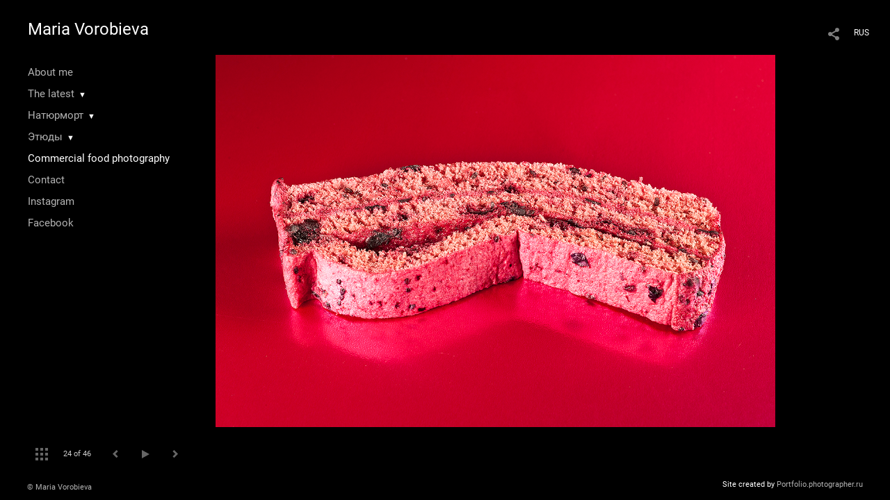

--- FILE ---
content_type: text/html; charset=UTF-8
request_url: https://mariavorobieva.com/kommercheskaya-fudsemka?lang=eng&pic=183034
body_size: 12051
content:
<!DOCTYPE HTML PUBLIC '-//W3C//DTD HTML 4.01 Transitional//EN' 'http://www.w3.org/TR/html4/loose.dtd'>
<html xmlns='http://www.w3.org/1999/xhtml' lang='en' xml:lang='en'>
<head>
	<title> Maria Vorobieva. Portfolio. Commercial food photography. Untitled</title>
	<link rel='shortcut icon' type='image/png' href='https://pics.photographer.ru/portfolio/favicons/4639392245f48305f52a346.24104099.png' />
	<meta name='Keywords' content='' />
	<meta name='Description' content=' Maria Vorobieva. Portfolio. Commercial food photography. Untitled. ' />
	<meta http-equiv="content-type" content="text/html; charset=utf-8" />
	<meta name='viewport' content='width=1204' />
	<meta name = 'format-detection' content = 'telephone=no'>
	
	
		<meta property='og:type' content='article'>
		<meta property='og:title' content=' Maria Vorobieva. Portfolio. Commercial food photography. Untitled'>
		<meta property='og:description' content=' Maria Vorobieva. Portfolio. Commercial food photography. Untitled. '>
		<meta property='og:url' content='https://mariavorobieva.com/kommercheskaya-fudsemka?lang=eng&pic=183034&play=16344'>
		<meta property='og:image' content='/static/upload/portfolio/pics/pictures/183/183034.jpg' />
		<meta property='og:image:width' content='1200' />
		<meta property='og:image:height' content='798' />
		


<link REL=STYLESHEET TYPE=text/css href='/static/design/css/reset.css' />
<link REL=STYLESHEET TYPE=text/css href='/static/design/css/portfolio/common.css?rnd=163' />
<link REL=STYLESHEET TYPE=text/css href='/static/design/css/portfolio/computer.css?rnd=163' />



<style>
		.picinfo, 
		.slidetabs > div > .caption, 
		.pswp-gallery .caption .title,
		.pswp-gallery .caption .desc,
		.itemCaptionOpener,
		.item .itemCaption,
		.slidetabsNavigation .nav.info{
			display:none;
		} 
		.pswp-gallery .caption{
		    padding: 5px !important;
		    min-height: auto !important;
		}
	</style><style>
	@font-face {
	    font-family: Roboto;
	    src: 	url('/static/design/Fonts/Sanserif/Roboto/Roboto-Regular.ttf') format('truetype');
	}
	@font-face {
	    font-family: Roboto;
	    font-style: italic;
	    src: 	url('/static/design/Fonts/Sanserif/Roboto/Roboto-Italic.ttf') format('truetype');
	}
	@font-face {
	    font-family: Roboto;
	    font-weight: bold;
	    src: 	url('/static/design/Fonts/Sanserif/Roboto/Roboto-Bold.ttf') format('truetype');
	}
	@font-face {
	    font-family: Roboto;
	    font-weight: bold; 
	    font-style: italic;
	    src: 	url('/static/design/Fonts/Sanserif/Roboto/Roboto-BoldItalic.ttf') format('truetype');
	}
	/*titlefontfamily=Roboto*/
	@font-face {
	    font-family: Roboto;
	    src: 	url('/static/design/Fonts/Sanserif/Roboto/Roboto-Regular.ttf') format('truetype');
	}
	body{
		font-family: Roboto;
	}
	strong, b {
		font-family: Roboto;
		font-weight: bold;
	}
	em, i {
		font-family: Roboto;
		font-style: italic;
	}
	
	header div.title, header div.title a, header div.title span, 
	.menu div.title, .menu div.title a,
	h1.header a.home{
		font-family: Roboto;font-size: 24px; line-height: 1em; color: #FFFFFF;
	}
	h1,
	/*.folderItemsList > div.folder > div.title,*/
	.content > .page h1,
	.content .blog .entryContent h1,
	.content .blog .header h1,
	.content .blog h1,
	.content h1:not(.header),
	.description  h1,
	.content .galleryTitle
{
		font-size: 32px; line-height: 1em; color: #FFFFFF;
	}
	.folderItemsList > div > a.title span{
		font-size: 32px; line-height: 1em; 
	}
	/* h2CSS */
	/*.itemItemsList .scroller > div > a.title span,*/
	.instaWidget .title,
	.blogAnonses .blog > .title,
	.content .blog .waterfall-container .title,
	.description h2,
	h2{
		font-size: 24px; line-height: normal; color: #FFFFFF;
	}
	.blogAnonses .blogItemsList > .item .title {
		font-size: 24px; line-height: normal; color: #FFFFFF;
		font-size: 18px; line-height: 1em;
	}
	
	.itemItemsList .scroller > div > a.title span,
	.instaWidget .title,
	.blogAnonses .blog > .title,
	.content .blog .waterfall-container .title,
	.description h3{
		font-size: 18px; line-height: 1em; 
	}
	.folderContentListMagnum a .poster span{
		font-size: 24px; line-height: normal; 
	}
	body,
	.content .page .description,
	.blog .entryContent .description 
	{
		font-size: 14px; 
		line-height: 1.45;  
	}
	p{
		font-size: 14px; 
		line-height: 1.45;  
		margin: 0 0 1.45em 0;
	}
	.content .blog .header a,
	.content .blog .entryContent .date, 
	.content .blog .waterfall-container .date,
	.page .description .inlinePic .caption, 
	.blog .description .inlinePic .caption
	{
		font-size: 10.5px; line-height: 1.45;  
	}

	
	.instaWidget .title .controls .browse svg path{
		fill:#FFFFFF;
	}
	body{
		background-color: #000000;
		color: #FFFFFF;
	}
	p a, .contact .contacts a, .description a, .feedback a{
		color: #CCCCCC !important;
	}

	#footer,
	#footer a,
	.arrnav,
	.instaWidget .title a,
	.instaWidget .title span,
	.content .blog .header a,
	.content .blog .entryContent .prevnext a,
	.content .blog .waterfall-container .item a,
	.content .blog .waterfall-container .item a .title
	{
		color: #FFFFFF;
	
	}
	body.computer #footer{
		background-color: #000000;
	}

	.series_caption hr{
		border: none;
		margin: 44px auto 44px auto;
		width: 30%;
		border-top: 1px solid #FFFFFF;
		opacity: 0.7;
	}
	.series_caption blockquote,
	.series_caption blockquote p{
		font-size: 19.6px;
		line-height: 24.5px;;
	}

	.content .blog div.tagsCloud,
	.content .blog div.archive{
		background-color: #000000;
		color: #FFFFFF;
	}
	.blog div.tagsCloud .closeTagsCloud::before,
	.blog div.tagsCloud .closeTagsCloud::after,
	.blog div.archive .closeArchive::before,
	.blog div.archive .closeArchive::after{
		background-color: #FFFFFF;
	}
	.content .blog .header a.selectedMonth{
		background-color: #FFFFFF;
		color: #000000;
	}
	a:hover{
		opacity:1;
		color: #FFFFFF;
	}
	#ya_share {
		background-image: url("data:image/svg+xml;utf8,<svg xmlns='http://www.w3.org/2000/svg' width='40' height='40' viewBox='0 0 40 40' fill='none'><path fill-rule='evenodd' clip-rule='evenodd' d='M21 14C21 14.368 21.0662 14.7206 21.1875 15.0464L16.179 17.938C15.6321 17.3603 14.8582 17 14 17C12.3433 17 11 18.3431 11 20C11 21.6569 12.3433 23 14 23C14.7219 23 15.3843 22.745 15.9019 22.3201L21.0798 25.3095C21.0276 25.5312 21 25.7624 21 26C21 27.6569 22.3433 29 24 29C25.6567 29 27 27.6569 27 26C27 24.3431 25.6567 23 24 23C23.3088 23 22.6721 23.2338 22.1648 23.6266L16.9382 20.6089C16.9788 20.4123 17 20.2086 17 20C17 19.9254 16.9973 19.8514 16.9919 19.7782L22.4995 16.5984C22.9409 16.8538 23.4534 17 24 17C25.6567 17 27 15.6569 27 14C27 12.3431 25.6567 11 24 11C22.3433 11 21 12.3431 21 14Z' fill='%23FFFFFF' /></svg>");
	}
	#ya_share:hover {
		border-color: #FFFFFF;
	}
	.switch_language a{
		color: #FFFFFF;
	}
	body.whiteContentBg .switch_language a{
		color: #000000;
	}


	.page .description .inlinePic .caption, 
	.blog .description .inlinePic .caption 	
	{
		color: #FFFFFF;
		opacity: 0.8;
	}	
	.social a{
		height: 24px;
	}
	body.phone .instaWidget .title a b{
		background-image: url("data:image/svg+xml;utf8,<svg width='14' height='24' viewBox='0 0 14 24' fill='none' xmlns='http://www.w3.org/2000/svg'><path fill-rule='evenodd' clip-rule='evenodd' d='M11.2943 5H2.70567C1.21413 5 0 6.21331 0 7.70567V16.2943C0 17.7867 1.21413 19 2.70567 19H11.2943C12.7859 19 14 17.7867 14 16.2943V7.70567C14 6.21331 12.7859 5 11.2943 5ZM12.0703 6.61418L12.3798 6.61254V8.98565L10.0141 8.99306L10.0059 6.61994L12.0703 6.61418ZM5.00203 10.5628C5.44982 9.94215 6.17748 9.53551 6.9998 9.53551C7.82212 9.53551 8.54977 9.94215 8.99756 10.5628C9.28978 10.9678 9.46428 11.4633 9.46428 12C9.46428 13.3582 8.3588 14.4637 6.9998 14.4637C5.64161 14.4637 4.53613 13.3582 4.53613 12C4.53613 11.4633 4.71064 10.9678 5.00203 10.5628ZM12.6364 16.2943C12.6364 17.0343 12.0346 17.6361 11.2946 17.6361H2.70598C1.96597 17.6361 1.36426 17.0343 1.36426 16.2943V10.5628H3.45504C3.27395 11.0073 3.1727 11.4921 3.1727 12C3.1727 14.1105 4.88977 15.8284 7.00031 15.8284C9.11167 15.8284 10.8287 14.1105 10.8287 12C10.8287 11.4921 10.7259 11.0073 10.5464 10.5628H12.6364V16.2943Z' fill='%23FFFFFF'/></svg>");
		background-size: 14px 24px;
		width: 14px;
	}

	/*%23FFFFFF*/

	.social a path{
		fill: #FFFFFF;
	}
	#footer a.portfolioSubscribe:before{
		background-image: url("data:image/svg+xml;utf8,<svg width='24' height='24' viewBox='0 0 24 24' fill='none' xmlns='http://www.w3.org/2000/svg'><path fill-rule='evenodd' clip-rule='evenodd' d='M4 4H20C21.1 4 22 4.9 22 6V18C22 19.1 21.1 20 20 20H4C2.9 20 2 19.1 2 18L2.01 6C2.01 4.9 2.9 4 4 4ZM12 13L20 8V6L12 11L4 6V8L12 13Z' fill='%23FFFFFF'/></svg>");
	}
	header .blogNavButtons a.selectedMonth,
	.content .blog .header a.selectedMonth{
		background-color: #FFFFFF;
		color: #000000;
	}
	header .blogNavButtons a.selectedMonth::before,
	.content .blog .header a.selectedMonth:before {
		background-image: url("data:image/svg+xml;utf8,<svg width='24' height='24' viewBox='0 0 24 24' fill='none' xmlns='http://www.w3.org/2000/svg'><path d='M19 6.41L17.59 5L12 10.59L6.41 5L5 6.41L10.59 12L5 17.59L6.41 19L12 13.41L17.59 19L19 17.59L13.41 12L19 6.41Z' fill='%23000000'/></svg>");
	}
/* 31 Oct 2020 */
	.feedbackButton{
		background-image: url("data:image/svg+xml;utf8,<svg width='20' height='20' viewBox='0 0 20 20' fill='none' xmlns='http://www.w3.org/2000/svg'><path d='M18 0H2C0.9 0 0.0100002 0.9 0.0100002 2L0 20L4 16H18C19.1 16 20 15.1 20 14V2C20 0.9 19.1 0 18 0ZM11 12H9V10H11V12ZM11 8H9V4H11V8Z' fill='%23000000'/></svg>");
		background-size: 20px 20px;
	}


	.content .blog .header,
	.blogAnonses > .blog > .title,
	.blogAnonses .blogItemsList .item,
	.content .blog .waterfall-container .item {
		color: #FFFFFF;
	}

	.blogAnonses > .blog > .title a,
	.blogAnonses .blogItemsList .item a{ /*383*/
		color: #FFFFFF;
	}

	.blog .tagsCloudContent a,
	.blog .waterfall-container .item .tags a,
	.blog .item .tags a,
	.blog .entryContent .tags a{
		background-color: #FFFFFF;
		color: #000000;
	}
	.blog .tagsCloudContent a:hover,
	.blog .waterfall-container .item .tags a:hover,
	.blog .item .tags a:hover,
	.blog .entryContent .tags a:hover{
		background-color: #282828;
		color: #FFFFFF;
	}
	
	
	#footer a,
	.wrapper .menu ul >li >a,
	.wrapper .menu ul >li >ul >li >a{
		color: #FFFFFF;
		opacity:0.7;
	}
	.wrapper .menu ul >li.active >a{
		color: #FFFFFF;
		opacity:1;
	}
	#ya_share:hover,
	.switch_language:hover {
		border-color: #FFFFFF;
	}
	.switch_language a:hover {
		--color: #000000;
	}
	.wrapper .menu ul >li >a:hover,
	.wrapper .menu ul >li >ul >li >a:hover,
	.wrapper .menu ul >li >ul >li:not(.folder) >a.active{
		color: #FFFFFF;
		opacity:1;
	}
	.series_caption a.switcher{
		border-color: #FFFFFF;
	}
	.series_caption a.switcher:before,
	.series_caption a.switcher:after{
		background: #FFFFFF;
	}

	.arrnav span {
		opacity: 0.8;
	}
	.arrnav .nav,
	.arrnav .nav.play {
		background-position: center center !important;
		width: 38px;
		height: 38px;
		border: 1px transparent solid;
	}
	.arrnav .nav:hover{
		border: 1px #FFFFFF solid;
	}
	.arrnav .nav.thumbs{
		background-image: url("data:image/svg+xml;utf8,<svg width='40' height='40' viewBox='0 0 40 40' fill='none' xmlns='http://www.w3.org/2000/svg'><path fill-rule='evenodd' clip-rule='evenodd' d='M11 11H15V15H11V11ZM18 11H22V15H18V11ZM29 11H25V15H29V11ZM11 18H15V22H11V18ZM22 18H18V22H22V18ZM25 18H29V22H25V18ZM15 25H11V29H15V25ZM18 25H22V29H18V25ZM29 25H25V29H29V25Z' fill='%23FFFFFF'/></svg>");
	}
	.arrnav .nav.backward{
		background-image: url("data:image/svg+xml;utf8,<svg width='40' height='40' viewBox='0 0 40 40' fill='none' xmlns='http://www.w3.org/2000/svg'><path fill-rule='evenodd' clip-rule='evenodd' d='M21.6567 14L16 19.6569L21.6567 25.3137L23.6567 23.3137L20 19.6569L23.6567 16L21.6567 14Z' fill='%23FFFFFF'/></svg>");
	}
	.arrnav .nav.play{
		background-image: url("data:image/svg+xml;utf8,<svg width='40' height='40' viewBox='0 0 40 40' fill='none' xmlns='http://www.w3.org/2000/svg'><path fill-rule='evenodd' clip-rule='evenodd' d='M18 15H15V25H18V15ZM24 15H21V25H24V15Z' fill='%23FFFFFF'/></svg>");
	}
	.arrnav .nav.play.pause{
		background-image: url("data:image/svg+xml;utf8,<svg width='40' height='40' viewBox='0 0 40 40' fill='none' xmlns='http://www.w3.org/2000/svg'><path d='M26 20.0001L15 26V14L26 20.0001Z' fill='%23FFFFFF'/></svg>");
	}
	.arrnav .nav.forward{
		background-image: url("data:image/svg+xml;utf8,<svg width='40' height='40' viewBox='0 0 40 40' fill='none' xmlns='http://www.w3.org/2000/svg'><path fill-rule='evenodd' clip-rule='evenodd' d='M16.3433 16L20 19.6569L16.3433 23.3137L18.3433 25.3137L24 19.6569L18.3433 14L16.3433 16Z' fill='%23FFFFFF'/></svg>");
	}
	.arrnav .nav.info{
		background-image: url("data:image/svg+xml;utf8,<svg width='40' height='40' viewBox='0 0 40 40' fill='none' xmlns='http://www.w3.org/2000/svg'><path fill-rule='evenodd' clip-rule='evenodd' d='M22 13H19V16H22V13ZM22 18H19V28H22V18Z' fill='%23FFFFFF'/></svg>");
	}
	.arrnav .nav.info.show{
		border: 1px #FFFFFF solid;
	}
	.series_caption{
		background-color: rgba(76.5, 76.5, 76.5);
		color: #FFFFFF;
	}
	.series_caption a{
		color: #FFFFFF;
	}
	
	.slidetabs div.item > .caption .info{
		background-color: rgba(76.5, 76.5, 76.5, 0.9);
		color: #FFFFFF;
	}
	.slidetabs div.item > .caption .info a{
		color: #FFFFFF;
	}

</style>
		<link rel='stylesheet' href='/static/design/css/atelier-cave-light.css'>
		<script src='//cdnjs.cloudflare.com/ajax/libs/highlight.js/11.6.0/highlight.min.js'></script>
		<script>hljs.initHighlightingOnLoad();</script>
	
</head>
<body class='computer  magnum variant2 hideTitles gallery'>
<a class='scrolltotop' href='#'></a>
<div id='all'>
	<div class='wrapper'>
		<div class='menu'>
			<div class=title><a class=home href=https://mariavorobieva.com?lang=eng>Maria Vorobieva</a></div>
			<div class='ScrollPane'>
				<ul>
		<li class='bio  '>
		<a href=https://mariavorobieva.com/about-me?lang=eng>About me</a>
		
	</li><li class='folder  '>
		<a href=https://mariavorobieva.com?item=27262&lang=eng>The latest</a><span>&#9660;</span>
		<ul class=' '>
			<li class='gallery '>
				<a class='' href=https://mariavorobieva.com/poslednee?lang=eng>The latest</a>
				
			</li></ul>
	</li><li class='folder  '>
		<a href=https://mariavorobieva.com?item=10218&lang=eng>Натюрморт</a><span>&#9660;</span>
		<ul class=' '>
			<li class='gallery '>
				<a class='' href=https://mariavorobieva.com/natyurmort?lang=eng>Untitled page</a>
				
			</li>

			<li class='gallery '>
				<a class='' href=https://mariavorobieva.com/monohrom?lang=eng>Untitled page</a>
				
			</li></ul>
	</li><li class='folder  '>
		<a href=https://mariavorobieva.com/etyudy?lang=eng>Этюды</a><span>&#9660;</span>
		<ul class=' '>
			<li class='gallery '>
				<a class='' href=https://mariavorobieva.com/ulichnye-abstrakcii?lang=eng>Untitled page</a>
				
			</li>

			<li class='gallery '>
				<a class='' href=https://mariavorobieva.com/abstrakcii?lang=eng>Untitled page</a>
				
			</li></ul>
	</li><li class='gallery active '>
		<a href=https://mariavorobieva.com/kommercheskaya-fudsemka?lang=eng>Commercial food photography</a>
		
	</li><li class='contact  '>
		<a href=https://mariavorobieva.com/contact?lang=eng>Contact</a>
		
	</li><li class='url  '>
		<a href=https://www.instagram.com/prod.foto/ target=_blank>Instagram</a>
		
	</li><li class='url  '>
		<a href=https://www.facebook.com/maria.vorobieva.35 target=_blank>Facebook</a>
		
	</li></ul>
			</div>
			
	<div class='slidetabsNavigation'>
		<div class='arrnav'>
			<a class='nav thumbs' href='/kommercheskaya-fudsemka?show=thumbs&lang=eng'></a>
			<span><b class='currentpicnum'>24</b> of <b>46</b> </span>
			<a class='nav prev backward'></a>
			<a class='nav play pause'></a>
			<a class='nav next forward'></a>
			<a class='nav info'></a>
		</div>
	</div>
		</div>
		<div class='content'>
			<div class='header_buttons'>
				
				<!-- yashare_block: -->
				<div id='ya_share' class='ya-share2'></div>
				
<div class=switch_language>
	<a href=https://mariavorobieva.com/kommercheskaya-fudsemka?pic=183034&lang=rus title='по-русски'>RUS</a><span class=l1>ENG</span>
</div>
			</div>
			

<div class='slidetabs'>
	<div class='navigation'>
		<div class='lupa'></div>
		
	<div class='browse backward'></div>
	<div class='browse forward'></div>
	</div>
	<div id='cycle-slideshow' 
		data-cycle-speed='1' 
		data-cycle-manual-speed='1' 		
		data-cycle-timeout: '3000'
>
		
	<div rel=1 id=item182980 class='item  photo loading' data-src='/static/upload/portfolio/pics/pictures/182/182980.jpg'>
		<picture data-sources="&lt;source media='(max-width: 900px)' sizes='100vw' srcset='/static/upload/portfolio/pics/pictures/182/182980.jpg'&gt;
	&lt;source media='(max-width: 1365px)' sizes='100vw' srcset='/static/upload/portfolio/pics/pictures/182/182980.jpg'&gt;
	&lt;source media='(max-width: 1920px)' sizes='100vw' srcset='/static/upload/portfolio/pics/pictures/182/182980.jpg'&gt;
	&lt;source media='(min-width: 1920px)' sizes='100vw' srcset='/static/upload/portfolio/pics/pictures/182/182980.jpg'&gt;" >
			<img data-src='/static/upload/portfolio/pics/pictures/182/182980.jpg' src='/static/upload/portfolio/pics/300/182/182980.jpg' style='max-width: 1000px; margin: auto;' alt='' title=' Maria Vorobieva. Portfolio. Commercial food photography. Untitled'>
		</picture>
	</div>
	<div rel=2 id=item182989 class='item  photo loading' data-src='/static/upload/portfolio/pics/pictures/182/182989.jpg'>
		<picture data-sources="&lt;source media='(max-width: 900px)' sizes='100vw' srcset='/static/upload/portfolio/pics/pictures/182/182989.jpg'&gt;
	&lt;source media='(max-width: 1365px)' sizes='100vw' srcset='/static/upload/portfolio/pics/pictures/182/182989.jpg'&gt;
	&lt;source media='(max-width: 1920px)' sizes='100vw' srcset='/static/upload/portfolio/pics/pictures/182/182989.jpg'&gt;
	&lt;source media='(min-width: 1920px)' sizes='100vw' srcset='/static/upload/portfolio/pics/pictures/182/182989.jpg'&gt;" >
			<img data-src='/static/upload/portfolio/pics/pictures/182/182989.jpg' src='/static/upload/portfolio/pics/300/182/182989.jpg' style='max-width: 1000px; margin: auto;' alt='' title=' Maria Vorobieva. Portfolio. Commercial food photography. Untitled'>
		</picture>
	</div>
	<div rel=3 id=item182984 class='item  photo loading' data-src='/static/upload/portfolio/pics/pictures/182/182984.jpg'>
		<picture data-sources="&lt;source media='(max-width: 900px)' sizes='100vw' srcset='/static/upload/portfolio/pics/pictures/182/182984.jpg'&gt;
	&lt;source media='(max-width: 1365px)' sizes='100vw' srcset='/static/upload/portfolio/pics/pictures/182/182984.jpg'&gt;
	&lt;source media='(max-width: 1920px)' sizes='100vw' srcset='/static/upload/portfolio/pics/pictures/182/182984.jpg'&gt;
	&lt;source media='(min-width: 1920px)' sizes='100vw' srcset='/static/upload/portfolio/pics/pictures/182/182984.jpg'&gt;" >
			<img data-src='/static/upload/portfolio/pics/pictures/182/182984.jpg' src='/static/upload/portfolio/pics/300/182/182984.jpg' style='max-width: 665px; margin: auto;' alt='' title=' Maria Vorobieva. Portfolio. Commercial food photography. Untitled'>
		</picture>
	</div>
	<div rel=4 id=item182982 class='item  photo loading' data-src='/static/upload/portfolio/pics/pictures/182/182982.jpg'>
		<picture data-sources="&lt;source media='(max-width: 900px)' sizes='100vw' srcset='/static/upload/portfolio/pics/pictures/182/182982.jpg'&gt;
	&lt;source media='(max-width: 1365px)' sizes='100vw' srcset='/static/upload/portfolio/pics/pictures/182/182982.jpg'&gt;
	&lt;source media='(max-width: 1920px)' sizes='100vw' srcset='/static/upload/portfolio/pics/pictures/182/182982.jpg'&gt;
	&lt;source media='(min-width: 1920px)' sizes='100vw' srcset='/static/upload/portfolio/pics/pictures/182/182982.jpg'&gt;" >
			<img data-src='/static/upload/portfolio/pics/pictures/182/182982.jpg' src='/static/upload/portfolio/pics/300/182/182982.jpg' style='max-width: 665px; margin: auto;' alt='' title=' Maria Vorobieva. Portfolio. Commercial food photography. Untitled'>
		</picture>
	</div>
	<div rel=5 id=item281847 class='item  photo loading' data-src='/static/upload/portfolio/pics/big/281/281847.jpg'>
		<picture data-sources="&lt;source media='(max-width: 900px)' sizes='100vw' srcset='/static/upload/portfolio/pics/pictures/281/281847.jpg'&gt;
	&lt;source media='(max-width: 1365px)' sizes='100vw' srcset='/static/upload/portfolio/pics/pictures/281/281847.jpg'&gt;
	&lt;source media='(max-width: 1920px)' sizes='100vw' srcset='/static/upload/portfolio/pics/big/281/281847.jpg'&gt;
	&lt;source media='(min-width: 1920px)' sizes='100vw' srcset='/static/upload/portfolio/pics/big/281/281847.jpg'&gt;" >
			<img data-src='/static/upload/portfolio/pics/pictures/281/281847.jpg' src='/static/upload/portfolio/pics/300/281/281847.jpg' style='max-width: 798px; margin: auto;' alt='' title=' Maria Vorobieva. Portfolio. Commercial food photography. Untitled'>
		</picture>
	</div>
	<div rel=6 id=item281839 class='item  photo loading' data-src='/static/upload/portfolio/pics/big/281/281839.jpg'>
		<picture data-sources="&lt;source media='(max-width: 900px)' sizes='100vw' srcset='/static/upload/portfolio/pics/pictures/281/281839.jpg'&gt;
	&lt;source media='(max-width: 1365px)' sizes='100vw' srcset='/static/upload/portfolio/pics/pictures/281/281839.jpg'&gt;
	&lt;source media='(max-width: 1920px)' sizes='100vw' srcset='/static/upload/portfolio/pics/big/281/281839.jpg'&gt;
	&lt;source media='(min-width: 1920px)' sizes='100vw' srcset='/static/upload/portfolio/pics/big/281/281839.jpg'&gt;" >
			<img data-src='/static/upload/portfolio/pics/pictures/281/281839.jpg' src='/static/upload/portfolio/pics/300/281/281839.jpg' style='max-width: 798px; margin: auto;' alt='' title=' Maria Vorobieva. Portfolio. Commercial food photography. Untitled'>
		</picture>
	</div>
	<div rel=7 id=item281840 class='item  photo loading' data-src='/static/upload/portfolio/pics/big/281/281840.jpg'>
		<picture data-sources="&lt;source media='(max-width: 900px)' sizes='100vw' srcset='/static/upload/portfolio/pics/pictures/281/281840.jpg'&gt;
	&lt;source media='(max-width: 1365px)' sizes='100vw' srcset='/static/upload/portfolio/pics/pictures/281/281840.jpg'&gt;
	&lt;source media='(max-width: 1920px)' sizes='100vw' srcset='/static/upload/portfolio/pics/big/281/281840.jpg'&gt;
	&lt;source media='(min-width: 1920px)' sizes='100vw' srcset='/static/upload/portfolio/pics/big/281/281840.jpg'&gt;" >
			<img data-src='/static/upload/portfolio/pics/pictures/281/281840.jpg' src='/static/upload/portfolio/pics/300/281/281840.jpg' style='max-width: 799px; margin: auto;' alt='' title=' Maria Vorobieva. Portfolio. Commercial food photography. Untitled'>
		</picture>
	</div>
	<div rel=8 id=item281842 class='item  photo loading' data-src='/static/upload/portfolio/pics/big/281/281842.jpg'>
		<picture data-sources="&lt;source media='(max-width: 900px)' sizes='100vw' srcset='/static/upload/portfolio/pics/pictures/281/281842.jpg'&gt;
	&lt;source media='(max-width: 1365px)' sizes='100vw' srcset='/static/upload/portfolio/pics/pictures/281/281842.jpg'&gt;
	&lt;source media='(max-width: 1920px)' sizes='100vw' srcset='/static/upload/portfolio/pics/big/281/281842.jpg'&gt;
	&lt;source media='(min-width: 1920px)' sizes='100vw' srcset='/static/upload/portfolio/pics/big/281/281842.jpg'&gt;" >
			<img data-src='/static/upload/portfolio/pics/pictures/281/281842.jpg' src='/static/upload/portfolio/pics/300/281/281842.jpg' style='max-width: 798px; margin: auto;' alt='' title=' Maria Vorobieva. Portfolio. Commercial food photography. Untitled'>
		</picture>
	</div>
	<div rel=9 id=item281838 class='item  photo loading' data-src='/static/upload/portfolio/pics/big/281/281838.jpg'>
		<picture data-sources="&lt;source media='(max-width: 900px)' sizes='100vw' srcset='/static/upload/portfolio/pics/pictures/281/281838.jpg'&gt;
	&lt;source media='(max-width: 1365px)' sizes='100vw' srcset='/static/upload/portfolio/pics/pictures/281/281838.jpg'&gt;
	&lt;source media='(max-width: 1920px)' sizes='100vw' srcset='/static/upload/portfolio/pics/big/281/281838.jpg'&gt;
	&lt;source media='(min-width: 1920px)' sizes='100vw' srcset='/static/upload/portfolio/pics/big/281/281838.jpg'&gt;" >
			<img data-src='/static/upload/portfolio/pics/pictures/281/281838.jpg' src='/static/upload/portfolio/pics/300/281/281838.jpg' style='max-width: 799px; margin: auto;' alt='' title=' Maria Vorobieva. Portfolio. Commercial food photography. Untitled'>
		</picture>
	</div>
	<div rel=10 id=item281841 class='item  photo loading' data-src='/static/upload/portfolio/pics/pictures/281/281841.jpg'>
		<picture data-sources="&lt;source media='(max-width: 900px)' sizes='100vw' srcset='/static/upload/portfolio/pics/pictures/281/281841.jpg'&gt;
	&lt;source media='(max-width: 1365px)' sizes='100vw' srcset='/static/upload/portfolio/pics/pictures/281/281841.jpg'&gt;
	&lt;source media='(max-width: 1920px)' sizes='100vw' srcset='/static/upload/portfolio/pics/pictures/281/281841.jpg'&gt;
	&lt;source media='(min-width: 1920px)' sizes='100vw' srcset='/static/upload/portfolio/pics/pictures/281/281841.jpg'&gt;" >
			<img data-src='/static/upload/portfolio/pics/pictures/281/281841.jpg' src='/static/upload/portfolio/pics/300/281/281841.jpg' style='max-width: 1200px; margin: auto;' alt='' title=' Maria Vorobieva. Portfolio. Commercial food photography. Untitled'>
		</picture>
	</div>
	<div rel=11 id=item182997 class='item  photo loading' data-src='/static/upload/portfolio/pics/pictures/182/182997.png'>
		<picture data-sources="&lt;source media='(max-width: 900px)' sizes='100vw' srcset='/static/upload/portfolio/pics/pictures/182/182997.png'&gt;
	&lt;source media='(max-width: 1365px)' sizes='100vw' srcset='/static/upload/portfolio/pics/pictures/182/182997.png'&gt;
	&lt;source media='(max-width: 1920px)' sizes='100vw' srcset='/static/upload/portfolio/pics/pictures/182/182997.png'&gt;
	&lt;source media='(min-width: 1920px)' sizes='100vw' srcset='/static/upload/portfolio/pics/pictures/182/182997.png'&gt;" >
			<img data-src='/static/upload/portfolio/pics/pictures/182/182997.png' src='/static/upload/portfolio/pics/300/182/182997.png' style='max-width: 1200px; margin: auto;' alt='' title=' Maria Vorobieva. Portfolio. Commercial food photography. Untitled'>
		</picture>
	</div>
	<div rel=12 id=item183004 class='item  photo loading' data-src='/static/upload/portfolio/pics/big/183/183004.png'>
		<picture data-sources="&lt;source media='(max-width: 900px)' sizes='100vw' srcset='/static/upload/portfolio/pics/pictures/183/183004.png'&gt;
	&lt;source media='(max-width: 1365px)' sizes='100vw' srcset='/static/upload/portfolio/pics/pictures/183/183004.png'&gt;
	&lt;source media='(max-width: 1920px)' sizes='100vw' srcset='/static/upload/portfolio/pics/big/183/183004.png'&gt;
	&lt;source media='(min-width: 1920px)' sizes='100vw' srcset='/static/upload/portfolio/pics/big/183/183004.png'&gt;" >
			<img data-src='/static/upload/portfolio/pics/pictures/183/183004.png' src='/static/upload/portfolio/pics/300/183/183004.png' style='max-width: 799px; margin: auto;' alt='' title=' Maria Vorobieva. Portfolio. Commercial food photography. Untitled'>
		</picture>
	</div>
	<div rel=13 id=item182985 class='item  photo loading' data-src='/static/upload/portfolio/pics/pictures/182/182985.jpg'>
		<picture data-sources="&lt;source media='(max-width: 900px)' sizes='100vw' srcset='/static/upload/portfolio/pics/pictures/182/182985.jpg'&gt;
	&lt;source media='(max-width: 1365px)' sizes='100vw' srcset='/static/upload/portfolio/pics/pictures/182/182985.jpg'&gt;
	&lt;source media='(max-width: 1920px)' sizes='100vw' srcset='/static/upload/portfolio/pics/pictures/182/182985.jpg'&gt;
	&lt;source media='(min-width: 1920px)' sizes='100vw' srcset='/static/upload/portfolio/pics/pictures/182/182985.jpg'&gt;" >
			<img data-src='/static/upload/portfolio/pics/pictures/182/182985.jpg' src='/static/upload/portfolio/pics/300/182/182985.jpg' style='max-width: 1000px; margin: auto;' alt='' title=' Maria Vorobieva. Portfolio. Commercial food photography. Untitled'>
		</picture>
	</div>
	<div rel=14 id=item183012 class='item  photo loading' data-src='/static/upload/portfolio/pics/pictures/183/183012.png'>
		<picture data-sources="&lt;source media='(max-width: 900px)' sizes='100vw' srcset='/static/upload/portfolio/pics/pictures/183/183012.png'&gt;
	&lt;source media='(max-width: 1365px)' sizes='100vw' srcset='/static/upload/portfolio/pics/pictures/183/183012.png'&gt;
	&lt;source media='(max-width: 1920px)' sizes='100vw' srcset='/static/upload/portfolio/pics/pictures/183/183012.png'&gt;
	&lt;source media='(min-width: 1920px)' sizes='100vw' srcset='/static/upload/portfolio/pics/pictures/183/183012.png'&gt;" >
			<img data-src='/static/upload/portfolio/pics/pictures/183/183012.png' src='/static/upload/portfolio/pics/300/183/183012.png' style='max-width: 800px; margin: auto;' alt='' title=' Maria Vorobieva. Portfolio. Commercial food photography. Untitled'>
		</picture>
	</div>
	<div rel=15 id=item183013 class='item  photo loading' data-src='/static/upload/portfolio/pics/pictures/183/183013.png'>
		<picture data-sources="&lt;source media='(max-width: 900px)' sizes='100vw' srcset='/static/upload/portfolio/pics/pictures/183/183013.png'&gt;
	&lt;source media='(max-width: 1365px)' sizes='100vw' srcset='/static/upload/portfolio/pics/pictures/183/183013.png'&gt;
	&lt;source media='(max-width: 1920px)' sizes='100vw' srcset='/static/upload/portfolio/pics/pictures/183/183013.png'&gt;
	&lt;source media='(min-width: 1920px)' sizes='100vw' srcset='/static/upload/portfolio/pics/pictures/183/183013.png'&gt;" >
			<img data-src='/static/upload/portfolio/pics/pictures/183/183013.png' src='/static/upload/portfolio/pics/300/183/183013.png' style='max-width: 1080px; margin: auto;' alt='' title=' Maria Vorobieva. Portfolio. Commercial food photography. Untitled'>
		</picture>
	</div>
	<div rel=16 id=item183016 class='item  photo loading' data-src='/static/upload/portfolio/pics/pictures/183/183016.png'>
		<picture data-sources="&lt;source media='(max-width: 900px)' sizes='100vw' srcset='/static/upload/portfolio/pics/pictures/183/183016.png'&gt;
	&lt;source media='(max-width: 1365px)' sizes='100vw' srcset='/static/upload/portfolio/pics/pictures/183/183016.png'&gt;
	&lt;source media='(max-width: 1920px)' sizes='100vw' srcset='/static/upload/portfolio/pics/pictures/183/183016.png'&gt;
	&lt;source media='(min-width: 1920px)' sizes='100vw' srcset='/static/upload/portfolio/pics/pictures/183/183016.png'&gt;" >
			<img data-src='/static/upload/portfolio/pics/pictures/183/183016.png' src='/static/upload/portfolio/pics/300/183/183016.png' style='max-width: 1080px; margin: auto;' alt='' title=' Maria Vorobieva. Portfolio. Commercial food photography. Untitled'>
		</picture>
	</div>
	<div rel=17 id=item183017 class='item  photo loading' data-src='/static/upload/portfolio/pics/pictures/183/183017.png'>
		<picture data-sources="&lt;source media='(max-width: 900px)' sizes='100vw' srcset='/static/upload/portfolio/pics/pictures/183/183017.png'&gt;
	&lt;source media='(max-width: 1365px)' sizes='100vw' srcset='/static/upload/portfolio/pics/pictures/183/183017.png'&gt;
	&lt;source media='(max-width: 1920px)' sizes='100vw' srcset='/static/upload/portfolio/pics/pictures/183/183017.png'&gt;
	&lt;source media='(min-width: 1920px)' sizes='100vw' srcset='/static/upload/portfolio/pics/pictures/183/183017.png'&gt;" >
			<img data-src='/static/upload/portfolio/pics/pictures/183/183017.png' src='/static/upload/portfolio/pics/300/183/183017.png' style='max-width: 1080px; margin: auto;' alt='' title=' Maria Vorobieva. Portfolio. Commercial food photography. Untitled'>
		</picture>
	</div>
	<div rel=18 id=item183026 class='item  photo loading' data-src='/static/upload/portfolio/pics/big/183/183026.jpg'>
		<picture data-sources="&lt;source media='(max-width: 900px)' sizes='100vw' srcset='/static/upload/portfolio/pics/pictures/183/183026.jpg'&gt;
	&lt;source media='(max-width: 1365px)' sizes='100vw' srcset='/static/upload/portfolio/pics/pictures/183/183026.jpg'&gt;
	&lt;source media='(max-width: 1920px)' sizes='100vw' srcset='/static/upload/portfolio/pics/big/183/183026.jpg'&gt;
	&lt;source media='(min-width: 1920px)' sizes='100vw' srcset='/static/upload/portfolio/pics/big/183/183026.jpg'&gt;" >
			<img data-src='/static/upload/portfolio/pics/pictures/183/183026.jpg' src='/static/upload/portfolio/pics/300/183/183026.jpg' style='max-width: 1264px; margin: auto;' alt='' title=' Maria Vorobieva. Portfolio. Commercial food photography. Untitled'>
		</picture>
	</div>
	<div rel=19 id=item183027 class='item  photo loading' data-src='/static/upload/portfolio/pics/big/183/183027.jpg'>
		<picture data-sources="&lt;source media='(max-width: 900px)' sizes='100vw' srcset='/static/upload/portfolio/pics/pictures/183/183027.jpg'&gt;
	&lt;source media='(max-width: 1365px)' sizes='100vw' srcset='/static/upload/portfolio/pics/pictures/183/183027.jpg'&gt;
	&lt;source media='(max-width: 1920px)' sizes='100vw' srcset='/static/upload/portfolio/pics/big/183/183027.jpg'&gt;
	&lt;source media='(min-width: 1920px)' sizes='100vw' srcset='/static/upload/portfolio/pics/big/183/183027.jpg'&gt;" >
			<img data-src='/static/upload/portfolio/pics/pictures/183/183027.jpg' src='/static/upload/portfolio/pics/300/183/183027.jpg' style='max-width: 1264px; margin: auto;' alt='' title=' Maria Vorobieva. Portfolio. Commercial food photography. Untitled'>
		</picture>
	</div>
	<div rel=20 id=item183030 class='item  photo loading' data-src='/static/upload/portfolio/pics/big/183/183030.jpg'>
		<picture data-sources="&lt;source media='(max-width: 900px)' sizes='100vw' srcset='/static/upload/portfolio/pics/pictures/183/183030.jpg'&gt;
	&lt;source media='(max-width: 1365px)' sizes='100vw' srcset='/static/upload/portfolio/pics/pictures/183/183030.jpg'&gt;
	&lt;source media='(max-width: 1920px)' sizes='100vw' srcset='/static/upload/portfolio/pics/big/183/183030.jpg'&gt;
	&lt;source media='(min-width: 1920px)' sizes='100vw' srcset='/static/upload/portfolio/pics/big/183/183030.jpg'&gt;" >
			<img data-src='/static/upload/portfolio/pics/pictures/183/183030.jpg' src='/static/upload/portfolio/pics/300/183/183030.jpg' style='max-width: 1264px; margin: auto;' alt='' title=' Maria Vorobieva. Portfolio. Commercial food photography. Untitled'>
		</picture>
	</div>
	<div rel=21 id=item183032 class='item  photo loading' data-src='/static/upload/portfolio/pics/big/183/183032.jpg'>
		<picture data-sources="&lt;source media='(max-width: 900px)' sizes='100vw' srcset='/static/upload/portfolio/pics/pictures/183/183032.jpg'&gt;
	&lt;source media='(max-width: 1365px)' sizes='100vw' srcset='/static/upload/portfolio/pics/pictures/183/183032.jpg'&gt;
	&lt;source media='(max-width: 1920px)' sizes='100vw' srcset='/static/upload/portfolio/pics/big/183/183032.jpg'&gt;
	&lt;source media='(min-width: 1920px)' sizes='100vw' srcset='/static/upload/portfolio/pics/big/183/183032.jpg'&gt;" >
			<img data-src='/static/upload/portfolio/pics/pictures/183/183032.jpg' src='/static/upload/portfolio/pics/300/183/183032.jpg' style='max-width: 1267px; margin: auto;' alt='' title=' Maria Vorobieva. Portfolio. Commercial food photography. Untitled'>
		</picture>
	</div>
	<div rel=22 id=item183051 class='item  photo loading' data-src='/static/upload/portfolio/pics/big/183/183051.png'>
		<picture data-sources="&lt;source media='(max-width: 900px)' sizes='100vw' srcset='/static/upload/portfolio/pics/pictures/183/183051.png'&gt;
	&lt;source media='(max-width: 1365px)' sizes='100vw' srcset='/static/upload/portfolio/pics/pictures/183/183051.png'&gt;
	&lt;source media='(max-width: 1920px)' sizes='100vw' srcset='/static/upload/portfolio/pics/big/183/183051.png'&gt;
	&lt;source media='(min-width: 1920px)' sizes='100vw' srcset='/static/upload/portfolio/pics/big/183/183051.png'&gt;" >
			<img data-src='/static/upload/portfolio/pics/pictures/183/183051.png' src='/static/upload/portfolio/pics/300/183/183051.png' style='max-width: 798px; margin: auto;' alt='' title=' Maria Vorobieva. Portfolio. Commercial food photography. Untitled'>
		</picture>
	</div>
	<div rel=23 id=item281850 class='item  photo loading' data-src='/static/upload/portfolio/pics/big/281/281850.jpg'>
		<picture data-sources="&lt;source media='(max-width: 900px)' sizes='100vw' srcset='/static/upload/portfolio/pics/pictures/281/281850.jpg'&gt;
	&lt;source media='(max-width: 1365px)' sizes='100vw' srcset='/static/upload/portfolio/pics/pictures/281/281850.jpg'&gt;
	&lt;source media='(max-width: 1920px)' sizes='100vw' srcset='/static/upload/portfolio/pics/big/281/281850.jpg'&gt;
	&lt;source media='(min-width: 1920px)' sizes='100vw' srcset='/static/upload/portfolio/pics/big/281/281850.jpg'&gt;" >
			<img data-src='/static/upload/portfolio/pics/pictures/281/281850.jpg' src='/static/upload/portfolio/pics/300/281/281850.jpg' style='max-width: 2500px; margin: auto;' alt='' title=' Maria Vorobieva. Portfolio. Commercial food photography. Untitled'>
		</picture>
	</div>
	<div rel=24 id=item183034 class='item  photo loading' data-src='/static/upload/portfolio/pics/pictures/183/183034.jpg'>
		<picture data-sources="&lt;source media='(max-width: 900px)' sizes='100vw' srcset='/static/upload/portfolio/pics/pictures/183/183034.jpg'&gt;
	&lt;source media='(max-width: 1365px)' sizes='100vw' srcset='/static/upload/portfolio/pics/pictures/183/183034.jpg'&gt;
	&lt;source media='(max-width: 1920px)' sizes='100vw' srcset='/static/upload/portfolio/pics/pictures/183/183034.jpg'&gt;
	&lt;source media='(min-width: 1920px)' sizes='100vw' srcset='/static/upload/portfolio/pics/pictures/183/183034.jpg'&gt;" >
			<img data-src='/static/upload/portfolio/pics/pictures/183/183034.jpg' src='/static/upload/portfolio/pics/300/183/183034.jpg' style='max-width: 1200px; margin: auto;' alt='' title=' Maria Vorobieva. Portfolio. Commercial food photography. Untitled'>
		</picture>
	</div>
	<div rel=25 id=item183036 class='item  photo loading' data-src='/static/upload/portfolio/pics/big/183/183036.jpg'>
		<picture data-sources="&lt;source media='(max-width: 900px)' sizes='100vw' srcset='/static/upload/portfolio/pics/pictures/183/183036.jpg'&gt;
	&lt;source media='(max-width: 1365px)' sizes='100vw' srcset='/static/upload/portfolio/pics/pictures/183/183036.jpg'&gt;
	&lt;source media='(max-width: 1920px)' sizes='100vw' srcset='/static/upload/portfolio/pics/big/183/183036.jpg'&gt;
	&lt;source media='(min-width: 1920px)' sizes='100vw' srcset='/static/upload/portfolio/pics/big/183/183036.jpg'&gt;" >
			<img data-src='/static/upload/portfolio/pics/pictures/183/183036.jpg' src='/static/upload/portfolio/pics/300/183/183036.jpg' style='max-width: 1264px; margin: auto;' alt='' title=' Maria Vorobieva. Portfolio. Commercial food photography. Untitled'>
		</picture>
	</div>
	<div rel=26 id=item183063 class='item  photo loading' data-src='/static/upload/portfolio/pics/big/183/183063.png'>
		<picture data-sources="&lt;source media='(max-width: 900px)' sizes='100vw' srcset='/static/upload/portfolio/pics/pictures/183/183063.png'&gt;
	&lt;source media='(max-width: 1365px)' sizes='100vw' srcset='/static/upload/portfolio/pics/pictures/183/183063.png'&gt;
	&lt;source media='(max-width: 1920px)' sizes='100vw' srcset='/static/upload/portfolio/pics/big/183/183063.png'&gt;
	&lt;source media='(min-width: 1920px)' sizes='100vw' srcset='/static/upload/portfolio/pics/big/183/183063.png'&gt;" >
			<img data-src='/static/upload/portfolio/pics/pictures/183/183063.png' src='/static/upload/portfolio/pics/300/183/183063.png' style='max-width: 798px; margin: auto;' alt='' title=' Maria Vorobieva. Portfolio. Commercial food photography. Untitled'>
		</picture>
	</div>
	<div rel=27 id=item183060 class='item  photo loading' data-src='/static/upload/portfolio/pics/pictures/183/183060.png'>
		<picture data-sources="&lt;source media='(max-width: 900px)' sizes='100vw' srcset='/static/upload/portfolio/pics/pictures/183/183060.png'&gt;
	&lt;source media='(max-width: 1365px)' sizes='100vw' srcset='/static/upload/portfolio/pics/pictures/183/183060.png'&gt;
	&lt;source media='(max-width: 1920px)' sizes='100vw' srcset='/static/upload/portfolio/pics/pictures/183/183060.png'&gt;
	&lt;source media='(min-width: 1920px)' sizes='100vw' srcset='/static/upload/portfolio/pics/pictures/183/183060.png'&gt;" >
			<img data-src='/static/upload/portfolio/pics/pictures/183/183060.png' src='/static/upload/portfolio/pics/300/183/183060.png' style='max-width: 1080px; margin: auto;' alt='' title=' Maria Vorobieva. Portfolio. Commercial food photography. Untitled'>
		</picture>
	</div>
	<div rel=28 id=item281809 class='item  photo loading' data-src='/static/upload/portfolio/pics/big/281/281809.jpg'>
		<picture data-sources="&lt;source media='(max-width: 900px)' sizes='100vw' srcset='/static/upload/portfolio/pics/pictures/281/281809.jpg'&gt;
	&lt;source media='(max-width: 1365px)' sizes='100vw' srcset='/static/upload/portfolio/pics/pictures/281/281809.jpg'&gt;
	&lt;source media='(max-width: 1920px)' sizes='100vw' srcset='/static/upload/portfolio/pics/big/281/281809.jpg'&gt;
	&lt;source media='(min-width: 1920px)' sizes='100vw' srcset='/static/upload/portfolio/pics/big/281/281809.jpg'&gt;" >
			<img data-src='/static/upload/portfolio/pics/pictures/281/281809.jpg' src='/static/upload/portfolio/pics/300/281/281809.jpg' style='max-width: 1264px; margin: auto;' alt='' title=' Maria Vorobieva. Portfolio. Commercial food photography. Untitled'>
		</picture>
	</div>
	<div rel=29 id=item281828 class='item  photo loading' data-src='/static/upload/portfolio/pics/big/281/281828.jpg'>
		<picture data-sources="&lt;source media='(max-width: 900px)' sizes='100vw' srcset='/static/upload/portfolio/pics/pictures/281/281828.jpg'&gt;
	&lt;source media='(max-width: 1365px)' sizes='100vw' srcset='/static/upload/portfolio/pics/pictures/281/281828.jpg'&gt;
	&lt;source media='(max-width: 1920px)' sizes='100vw' srcset='/static/upload/portfolio/pics/big/281/281828.jpg'&gt;
	&lt;source media='(min-width: 1920px)' sizes='100vw' srcset='/static/upload/portfolio/pics/big/281/281828.jpg'&gt;" >
			<img data-src='/static/upload/portfolio/pics/pictures/281/281828.jpg' src='/static/upload/portfolio/pics/300/281/281828.jpg' style='max-width: 1264px; margin: auto;' alt='' title=' Maria Vorobieva. Portfolio. Commercial food photography. Untitled'>
		</picture>
	</div>
	<div rel=30 id=item281829 class='item  photo loading' data-src='/static/upload/portfolio/pics/big/281/281829.jpg'>
		<picture data-sources="&lt;source media='(max-width: 900px)' sizes='100vw' srcset='/static/upload/portfolio/pics/pictures/281/281829.jpg'&gt;
	&lt;source media='(max-width: 1365px)' sizes='100vw' srcset='/static/upload/portfolio/pics/pictures/281/281829.jpg'&gt;
	&lt;source media='(max-width: 1920px)' sizes='100vw' srcset='/static/upload/portfolio/pics/big/281/281829.jpg'&gt;
	&lt;source media='(min-width: 1920px)' sizes='100vw' srcset='/static/upload/portfolio/pics/big/281/281829.jpg'&gt;" >
			<img data-src='/static/upload/portfolio/pics/pictures/281/281829.jpg' src='/static/upload/portfolio/pics/300/281/281829.jpg' style='max-width: 1264px; margin: auto;' alt='' title=' Maria Vorobieva. Portfolio. Commercial food photography. Untitled'>
		</picture>
	</div>
	<div rel=31 id=item281832 class='item  photo loading' data-src='/static/upload/portfolio/pics/big/281/281832.jpg'>
		<picture data-sources="&lt;source media='(max-width: 900px)' sizes='100vw' srcset='/static/upload/portfolio/pics/pictures/281/281832.jpg'&gt;
	&lt;source media='(max-width: 1365px)' sizes='100vw' srcset='/static/upload/portfolio/pics/pictures/281/281832.jpg'&gt;
	&lt;source media='(max-width: 1920px)' sizes='100vw' srcset='/static/upload/portfolio/pics/big/281/281832.jpg'&gt;
	&lt;source media='(min-width: 1920px)' sizes='100vw' srcset='/static/upload/portfolio/pics/big/281/281832.jpg'&gt;" >
			<img data-src='/static/upload/portfolio/pics/pictures/281/281832.jpg' src='/static/upload/portfolio/pics/300/281/281832.jpg' style='max-width: 1264px; margin: auto;' alt='' title=' Maria Vorobieva. Portfolio. Commercial food photography. Untitled'>
		</picture>
	</div>
	<div rel=32 id=item281834 class='item  photo loading' data-src='/static/upload/portfolio/pics/big/281/281834.jpg'>
		<picture data-sources="&lt;source media='(max-width: 900px)' sizes='100vw' srcset='/static/upload/portfolio/pics/pictures/281/281834.jpg'&gt;
	&lt;source media='(max-width: 1365px)' sizes='100vw' srcset='/static/upload/portfolio/pics/pictures/281/281834.jpg'&gt;
	&lt;source media='(max-width: 1920px)' sizes='100vw' srcset='/static/upload/portfolio/pics/big/281/281834.jpg'&gt;
	&lt;source media='(min-width: 1920px)' sizes='100vw' srcset='/static/upload/portfolio/pics/big/281/281834.jpg'&gt;" >
			<img data-src='/static/upload/portfolio/pics/pictures/281/281834.jpg' src='/static/upload/portfolio/pics/300/281/281834.jpg' style='max-width: 1264px; margin: auto;' alt='' title=' Maria Vorobieva. Portfolio. Commercial food photography. Untitled'>
		</picture>
	</div>
	<div rel=33 id=item281837 class='item  photo loading' data-src='/static/upload/portfolio/pics/big/281/281837.jpg'>
		<picture data-sources="&lt;source media='(max-width: 900px)' sizes='100vw' srcset='/static/upload/portfolio/pics/pictures/281/281837.jpg'&gt;
	&lt;source media='(max-width: 1365px)' sizes='100vw' srcset='/static/upload/portfolio/pics/pictures/281/281837.jpg'&gt;
	&lt;source media='(max-width: 1920px)' sizes='100vw' srcset='/static/upload/portfolio/pics/big/281/281837.jpg'&gt;
	&lt;source media='(min-width: 1920px)' sizes='100vw' srcset='/static/upload/portfolio/pics/big/281/281837.jpg'&gt;" >
			<img data-src='/static/upload/portfolio/pics/pictures/281/281837.jpg' src='/static/upload/portfolio/pics/300/281/281837.jpg' style='max-width: 798px; margin: auto;' alt='' title=' Maria Vorobieva. Portfolio. Commercial food photography. Untitled'>
		</picture>
	</div>
	<div rel=34 id=item281835 class='item  photo loading' data-src='/static/upload/portfolio/pics/big/281/281835.jpg'>
		<picture data-sources="&lt;source media='(max-width: 900px)' sizes='100vw' srcset='/static/upload/portfolio/pics/pictures/281/281835.jpg'&gt;
	&lt;source media='(max-width: 1365px)' sizes='100vw' srcset='/static/upload/portfolio/pics/pictures/281/281835.jpg'&gt;
	&lt;source media='(max-width: 1920px)' sizes='100vw' srcset='/static/upload/portfolio/pics/big/281/281835.jpg'&gt;
	&lt;source media='(min-width: 1920px)' sizes='100vw' srcset='/static/upload/portfolio/pics/big/281/281835.jpg'&gt;" >
			<img data-src='/static/upload/portfolio/pics/pictures/281/281835.jpg' src='/static/upload/portfolio/pics/300/281/281835.jpg' style='max-width: 798px; margin: auto;' alt='' title=' Maria Vorobieva. Portfolio. Commercial food photography. Untitled'>
		</picture>
	</div>
	<div rel=35 id=item281836 class='item  photo loading' data-src='/static/upload/portfolio/pics/big/281/281836.jpg'>
		<picture data-sources="&lt;source media='(max-width: 900px)' sizes='100vw' srcset='/static/upload/portfolio/pics/pictures/281/281836.jpg'&gt;
	&lt;source media='(max-width: 1365px)' sizes='100vw' srcset='/static/upload/portfolio/pics/pictures/281/281836.jpg'&gt;
	&lt;source media='(max-width: 1920px)' sizes='100vw' srcset='/static/upload/portfolio/pics/big/281/281836.jpg'&gt;
	&lt;source media='(min-width: 1920px)' sizes='100vw' srcset='/static/upload/portfolio/pics/big/281/281836.jpg'&gt;" >
			<img data-src='/static/upload/portfolio/pics/pictures/281/281836.jpg' src='/static/upload/portfolio/pics/300/281/281836.jpg' style='max-width: 798px; margin: auto;' alt='' title=' Maria Vorobieva. Portfolio. Commercial food photography. Untitled'>
		</picture>
	</div>
	<div rel=36 id=item281843 class='item  photo loading' data-src='/static/upload/portfolio/pics/big/281/281843.jpg'>
		<picture data-sources="&lt;source media='(max-width: 900px)' sizes='100vw' srcset='/static/upload/portfolio/pics/pictures/281/281843.jpg'&gt;
	&lt;source media='(max-width: 1365px)' sizes='100vw' srcset='/static/upload/portfolio/pics/pictures/281/281843.jpg'&gt;
	&lt;source media='(max-width: 1920px)' sizes='100vw' srcset='/static/upload/portfolio/pics/big/281/281843.jpg'&gt;
	&lt;source media='(min-width: 1920px)' sizes='100vw' srcset='/static/upload/portfolio/pics/big/281/281843.jpg'&gt;" >
			<img data-src='/static/upload/portfolio/pics/pictures/281/281843.jpg' src='/static/upload/portfolio/pics/300/281/281843.jpg' style='max-width: 798px; margin: auto;' alt='' title=' Maria Vorobieva. Portfolio. Commercial food photography. Untitled'>
		</picture>
	</div>
	<div rel=37 id=item281848 class='item  photo loading' data-src='/static/upload/portfolio/pics/big/281/281848.jpg'>
		<picture data-sources="&lt;source media='(max-width: 900px)' sizes='100vw' srcset='/static/upload/portfolio/pics/pictures/281/281848.jpg'&gt;
	&lt;source media='(max-width: 1365px)' sizes='100vw' srcset='/static/upload/portfolio/pics/pictures/281/281848.jpg'&gt;
	&lt;source media='(max-width: 1920px)' sizes='100vw' srcset='/static/upload/portfolio/pics/big/281/281848.jpg'&gt;
	&lt;source media='(min-width: 1920px)' sizes='100vw' srcset='/static/upload/portfolio/pics/big/281/281848.jpg'&gt;" >
			<img data-src='/static/upload/portfolio/pics/pictures/281/281848.jpg' src='/static/upload/portfolio/pics/300/281/281848.jpg' style='max-width: 798px; margin: auto;' alt='' title=' Maria Vorobieva. Portfolio. Commercial food photography. Untitled'>
		</picture>
	</div>
	<div rel=38 id=item281844 class='item  photo loading' data-src='/static/upload/portfolio/pics/big/281/281844.jpg'>
		<picture data-sources="&lt;source media='(max-width: 900px)' sizes='100vw' srcset='/static/upload/portfolio/pics/pictures/281/281844.jpg'&gt;
	&lt;source media='(max-width: 1365px)' sizes='100vw' srcset='/static/upload/portfolio/pics/pictures/281/281844.jpg'&gt;
	&lt;source media='(max-width: 1920px)' sizes='100vw' srcset='/static/upload/portfolio/pics/big/281/281844.jpg'&gt;
	&lt;source media='(min-width: 1920px)' sizes='100vw' srcset='/static/upload/portfolio/pics/big/281/281844.jpg'&gt;" >
			<img data-src='/static/upload/portfolio/pics/pictures/281/281844.jpg' src='/static/upload/portfolio/pics/300/281/281844.jpg' style='max-width: 798px; margin: auto;' alt='' title=' Maria Vorobieva. Portfolio. Commercial food photography. Untitled'>
		</picture>
	</div>
	<div rel=39 id=item281846 class='item  photo loading' data-src='/static/upload/portfolio/pics/big/281/281846.jpg'>
		<picture data-sources="&lt;source media='(max-width: 900px)' sizes='100vw' srcset='/static/upload/portfolio/pics/pictures/281/281846.jpg'&gt;
	&lt;source media='(max-width: 1365px)' sizes='100vw' srcset='/static/upload/portfolio/pics/pictures/281/281846.jpg'&gt;
	&lt;source media='(max-width: 1920px)' sizes='100vw' srcset='/static/upload/portfolio/pics/big/281/281846.jpg'&gt;
	&lt;source media='(min-width: 1920px)' sizes='100vw' srcset='/static/upload/portfolio/pics/big/281/281846.jpg'&gt;" >
			<img data-src='/static/upload/portfolio/pics/pictures/281/281846.jpg' src='/static/upload/portfolio/pics/300/281/281846.jpg' style='max-width: 798px; margin: auto;' alt='' title=' Maria Vorobieva. Portfolio. Commercial food photography. Untitled'>
		</picture>
	</div>
	<div rel=40 id=item281845 class='item  photo loading' data-src='/static/upload/portfolio/pics/big/281/281845.jpg'>
		<picture data-sources="&lt;source media='(max-width: 900px)' sizes='100vw' srcset='/static/upload/portfolio/pics/pictures/281/281845.jpg'&gt;
	&lt;source media='(max-width: 1365px)' sizes='100vw' srcset='/static/upload/portfolio/pics/pictures/281/281845.jpg'&gt;
	&lt;source media='(max-width: 1920px)' sizes='100vw' srcset='/static/upload/portfolio/pics/big/281/281845.jpg'&gt;
	&lt;source media='(min-width: 1920px)' sizes='100vw' srcset='/static/upload/portfolio/pics/big/281/281845.jpg'&gt;" >
			<img data-src='/static/upload/portfolio/pics/pictures/281/281845.jpg' src='/static/upload/portfolio/pics/300/281/281845.jpg' style='max-width: 798px; margin: auto;' alt='' title=' Maria Vorobieva. Portfolio. Commercial food photography. Untitled'>
		</picture>
	</div>
	<div rel=41 id=item281849 class='item  photo loading' data-src='/static/upload/portfolio/pics/big/281/281849.jpg'>
		<picture data-sources="&lt;source media='(max-width: 900px)' sizes='100vw' srcset='/static/upload/portfolio/pics/pictures/281/281849.jpg'&gt;
	&lt;source media='(max-width: 1365px)' sizes='100vw' srcset='/static/upload/portfolio/pics/pictures/281/281849.jpg'&gt;
	&lt;source media='(max-width: 1920px)' sizes='100vw' srcset='/static/upload/portfolio/pics/big/281/281849.jpg'&gt;
	&lt;source media='(min-width: 1920px)' sizes='100vw' srcset='/static/upload/portfolio/pics/big/281/281849.jpg'&gt;" >
			<img data-src='/static/upload/portfolio/pics/pictures/281/281849.jpg' src='/static/upload/portfolio/pics/300/281/281849.jpg' style='max-width: 798px; margin: auto;' alt='' title=' Maria Vorobieva. Portfolio. Commercial food photography. Untitled'>
		</picture>
	</div>
	<div rel=42 id=item281851 class='item  photo loading' data-src='/static/upload/portfolio/pics/big/281/281851.jpg'>
		<picture data-sources="&lt;source media='(max-width: 900px)' sizes='100vw' srcset='/static/upload/portfolio/pics/pictures/281/281851.jpg'&gt;
	&lt;source media='(max-width: 1365px)' sizes='100vw' srcset='/static/upload/portfolio/pics/pictures/281/281851.jpg'&gt;
	&lt;source media='(max-width: 1920px)' sizes='100vw' srcset='/static/upload/portfolio/pics/big/281/281851.jpg'&gt;
	&lt;source media='(min-width: 1920px)' sizes='100vw' srcset='/static/upload/portfolio/pics/big/281/281851.jpg'&gt;" >
			<img data-src='/static/upload/portfolio/pics/pictures/281/281851.jpg' src='/static/upload/portfolio/pics/300/281/281851.jpg' style='max-width: 798px; margin: auto;' alt='' title=' Maria Vorobieva. Portfolio. Commercial food photography. Untitled'>
		</picture>
	</div>
	<div rel=43 id=item281852 class='item  photo loading' data-src='/static/upload/portfolio/pics/big/281/281852.jpg'>
		<picture data-sources="&lt;source media='(max-width: 900px)' sizes='100vw' srcset='/static/upload/portfolio/pics/pictures/281/281852.jpg'&gt;
	&lt;source media='(max-width: 1365px)' sizes='100vw' srcset='/static/upload/portfolio/pics/pictures/281/281852.jpg'&gt;
	&lt;source media='(max-width: 1920px)' sizes='100vw' srcset='/static/upload/portfolio/pics/big/281/281852.jpg'&gt;
	&lt;source media='(min-width: 1920px)' sizes='100vw' srcset='/static/upload/portfolio/pics/big/281/281852.jpg'&gt;" >
			<img data-src='/static/upload/portfolio/pics/pictures/281/281852.jpg' src='/static/upload/portfolio/pics/300/281/281852.jpg' style='max-width: 798px; margin: auto;' alt='' title=' Maria Vorobieva. Portfolio. Commercial food photography. Untitled'>
		</picture>
	</div>
	<div rel=44 id=item281854 class='item  photo loading' data-src='/static/upload/portfolio/pics/pictures/281/281854.jpg'>
		<picture data-sources="&lt;source media='(max-width: 900px)' sizes='100vw' srcset='/static/upload/portfolio/pics/pictures/281/281854.jpg'&gt;
	&lt;source media='(max-width: 1365px)' sizes='100vw' srcset='/static/upload/portfolio/pics/pictures/281/281854.jpg'&gt;
	&lt;source media='(max-width: 1920px)' sizes='100vw' srcset='/static/upload/portfolio/pics/pictures/281/281854.jpg'&gt;
	&lt;source media='(min-width: 1920px)' sizes='100vw' srcset='/static/upload/portfolio/pics/pictures/281/281854.jpg'&gt;" >
			<img data-src='/static/upload/portfolio/pics/pictures/281/281854.jpg' src='/static/upload/portfolio/pics/300/281/281854.jpg' style='max-width: 1200px; margin: auto;' alt='' title=' Maria Vorobieva. Portfolio. Commercial food photography. Untitled'>
		</picture>
	</div>
	<div rel=45 id=item281853 class='item  photo loading' data-src='/static/upload/portfolio/pics/pictures/281/281853.jpg'>
		<picture data-sources="&lt;source media='(max-width: 900px)' sizes='100vw' srcset='/static/upload/portfolio/pics/pictures/281/281853.jpg'&gt;
	&lt;source media='(max-width: 1365px)' sizes='100vw' srcset='/static/upload/portfolio/pics/pictures/281/281853.jpg'&gt;
	&lt;source media='(max-width: 1920px)' sizes='100vw' srcset='/static/upload/portfolio/pics/pictures/281/281853.jpg'&gt;
	&lt;source media='(min-width: 1920px)' sizes='100vw' srcset='/static/upload/portfolio/pics/pictures/281/281853.jpg'&gt;" >
			<img data-src='/static/upload/portfolio/pics/pictures/281/281853.jpg' src='/static/upload/portfolio/pics/300/281/281853.jpg' style='max-width: 1200px; margin: auto;' alt='' title=' Maria Vorobieva. Portfolio. Commercial food photography. Untitled'>
		</picture>
	</div>
	<div rel=46 id=item281855 class='item  photo loading' data-src='/static/upload/portfolio/pics/pictures/281/281855.jpg'>
		<picture data-sources="&lt;source media='(max-width: 900px)' sizes='100vw' srcset='/static/upload/portfolio/pics/pictures/281/281855.jpg'&gt;
	&lt;source media='(max-width: 1365px)' sizes='100vw' srcset='/static/upload/portfolio/pics/pictures/281/281855.jpg'&gt;
	&lt;source media='(max-width: 1920px)' sizes='100vw' srcset='/static/upload/portfolio/pics/pictures/281/281855.jpg'&gt;
	&lt;source media='(min-width: 1920px)' sizes='100vw' srcset='/static/upload/portfolio/pics/pictures/281/281855.jpg'&gt;" >
			<img data-src='/static/upload/portfolio/pics/pictures/281/281855.jpg' src='/static/upload/portfolio/pics/300/281/281855.jpg' style='max-width: 1200px; margin: auto;' alt='' title=' Maria Vorobieva. Portfolio. Commercial food photography. Untitled'>
		</picture>
	</div>
	</div>
</div>
<div class='loading'><div class='percent'></div></div>
<div class='captionInfoSwitcher'></div>

 
			<a class=closeFullscreen href=#></a>
		</div>
	</div>
</div>
	
<div id='footer'>
	<div class=right>Site created by <a href='https://www.photographer.ru/portfolio/'> Portfolio.photographer.ru </a></div>
	<div class=left>
		<a href=https://mariavorobieva.com?lang=eng>&copy; Maria Vorobieva</a>
		<iframe class=iframer src='https://www.photographer.ru/portfolio/iframer.htm?login=mariavorobieva'></iframe>
	</div>
	<div class=center></div>
</div>


<div id='dbgdiv'></div>
<!-- Common overlay element -->
<div class='simple_overlay content' id='common_overlay' style='display:none;'>
	<div id=common_overlay_content><br /><br /></div>
</div>



	<script type='text/javascript' src='/static/design/js/jquery11.1.min.js'></script>
<!-- jquerytools doesn't seem to be needed here-->
	<script type='text/javascript' src='/static/design/js/patched/scrollable.js'></script>


<script type=text/javascript>
var htmlrootpath='';
var language='';


var user_agent='browser';


</script>
<script type='text/javascript' src='/static/design/js/jquery.mousewheel.js'></script>
<script type='text/javascript' src='/static/design/js/portfolio/common.js?rnd=61'></script>
<script type='text/javascript' src='/static/design/js/jquery.jscrollpane.min.js'></script>
<script type='text/javascript' src='/static/design/js/portfolio/computer.js?rnd=61'></script>


<script type='text/javascript'>
		var htmlrootpath='';
		
//			var ServerName = window.location.hostname.replace('.ru', '').replace('.com', '').split('.').pop();
//			if(ServerName!='photographer') window.location='htt' + 'p://www.phot' + 'ographer.ru';
		
	</script><script>
	var user_pro=parseInt('');
</script>

<script type='text/javascript' src='/static/design/js/nonstop/jquery.touchwipe.1.1.1.js?rnd=4'></script>
<script type='text/javascript' src='/static/design/js/jquery.cycle2.min.js'></script>
<script type=text/javascript>
	var currentPic;
	var thisBaseUrl = 'https://mariavorobieva.com/kommercheskaya-fudsemka?lang=eng';
	
var ratios = {};var widths = {};var heights = {}; var picIds = {}; var missedPics = {}; 
	
widths['item182980'] = 1000;
heights['item182980'] = 665;
ratios['item182980'] = 665/1000;
picIds[0] = 182980;

widths['item182989'] = 1000;
heights['item182989'] = 665;
ratios['item182989'] = 665/1000;
picIds[1] = 182989;

widths['item182984'] = 665;
heights['item182984'] = 1000;
ratios['item182984'] = 1000/665;
picIds[2] = 182984;

widths['item182982'] = 665;
heights['item182982'] = 1000;
ratios['item182982'] = 1000/665;
picIds[3] = 182982;

widths['item281847'] = 732;
heights['item281847'] = 1100;
ratios['item281847'] = 1100/732;
picIds[4] = 281847;

widths['item281839'] = 732;
heights['item281839'] = 1100;
ratios['item281839'] = 1100/732;
picIds[5] = 281839;

widths['item281840'] = 732;
heights['item281840'] = 1100;
ratios['item281840'] = 1100/732;
picIds[6] = 281840;

widths['item281842'] = 732;
heights['item281842'] = 1100;
ratios['item281842'] = 1100/732;
picIds[7] = 281842;

widths['item281838'] = 732;
heights['item281838'] = 1100;
ratios['item281838'] = 1100/732;
picIds[8] = 281838;

widths['item281841'] = 1200;
heights['item281841'] = 798;
ratios['item281841'] = 798/1200;
picIds[9] = 281841;

widths['item182997'] = 1200;
heights['item182997'] = 798;
ratios['item182997'] = 798/1200;
picIds[10] = 182997;

widths['item183004'] = 732;
heights['item183004'] = 1100;
ratios['item183004'] = 1100/732;
picIds[11] = 183004;

widths['item182985'] = 1000;
heights['item182985'] = 665;
ratios['item182985'] = 665/1000;
picIds[12] = 182985;

widths['item183012'] = 800;
heights['item183012'] = 532;
ratios['item183012'] = 532/800;
picIds[13] = 183012;

widths['item183013'] = 1080;
heights['item183013'] = 719;
ratios['item183013'] = 719/1080;
picIds[14] = 183013;

widths['item183016'] = 1080;
heights['item183016'] = 719;
ratios['item183016'] = 719/1080;
picIds[15] = 183016;

widths['item183017'] = 1080;
heights['item183017'] = 719;
ratios['item183017'] = 719/1080;
picIds[16] = 183017;

widths['item183026'] = 732;
heights['item183026'] = 1100;
ratios['item183026'] = 1100/732;
picIds[17] = 183026;

widths['item183027'] = 732;
heights['item183027'] = 1100;
ratios['item183027'] = 1100/732;
picIds[18] = 183027;

widths['item183030'] = 732;
heights['item183030'] = 1100;
ratios['item183030'] = 1100/732;
picIds[19] = 183030;

widths['item183032'] = 734;
heights['item183032'] = 1100;
ratios['item183032'] = 1100/734;
picIds[20] = 183032;

widths['item183051'] = 732;
heights['item183051'] = 1100;
ratios['item183051'] = 1100/732;
picIds[21] = 183051;

widths['item281850'] = 1600;
heights['item281850'] = 1065;
ratios['item281850'] = 1065/1600;
picIds[22] = 281850;

widths['item183034'] = 1200;
heights['item183034'] = 798;
ratios['item183034'] = 798/1200;
picIds[23] = 183034;

widths['item183036'] = 732;
heights['item183036'] = 1100;
ratios['item183036'] = 1100/732;
picIds[24] = 183036;

widths['item183063'] = 732;
heights['item183063'] = 1100;
ratios['item183063'] = 1100/732;
picIds[25] = 183063;

widths['item183060'] = 1080;
heights['item183060'] = 719;
ratios['item183060'] = 719/1080;
picIds[26] = 183060;

widths['item281809'] = 732;
heights['item281809'] = 1100;
ratios['item281809'] = 1100/732;
picIds[27] = 281809;

widths['item281828'] = 732;
heights['item281828'] = 1100;
ratios['item281828'] = 1100/732;
picIds[28] = 281828;

widths['item281829'] = 732;
heights['item281829'] = 1100;
ratios['item281829'] = 1100/732;
picIds[29] = 281829;

widths['item281832'] = 732;
heights['item281832'] = 1100;
ratios['item281832'] = 1100/732;
picIds[30] = 281832;

widths['item281834'] = 732;
heights['item281834'] = 1100;
ratios['item281834'] = 1100/732;
picIds[31] = 281834;

widths['item281837'] = 732;
heights['item281837'] = 1100;
ratios['item281837'] = 1100/732;
picIds[32] = 281837;

widths['item281835'] = 732;
heights['item281835'] = 1100;
ratios['item281835'] = 1100/732;
picIds[33] = 281835;

widths['item281836'] = 732;
heights['item281836'] = 1100;
ratios['item281836'] = 1100/732;
picIds[34] = 281836;

widths['item281843'] = 732;
heights['item281843'] = 1100;
ratios['item281843'] = 1100/732;
picIds[35] = 281843;

widths['item281848'] = 732;
heights['item281848'] = 1100;
ratios['item281848'] = 1100/732;
picIds[36] = 281848;

widths['item281844'] = 732;
heights['item281844'] = 1100;
ratios['item281844'] = 1100/732;
picIds[37] = 281844;

widths['item281846'] = 732;
heights['item281846'] = 1100;
ratios['item281846'] = 1100/732;
picIds[38] = 281846;

widths['item281845'] = 732;
heights['item281845'] = 1100;
ratios['item281845'] = 1100/732;
picIds[39] = 281845;

widths['item281849'] = 732;
heights['item281849'] = 1100;
ratios['item281849'] = 1100/732;
picIds[40] = 281849;

widths['item281851'] = 732;
heights['item281851'] = 1100;
ratios['item281851'] = 1100/732;
picIds[41] = 281851;

widths['item281852'] = 732;
heights['item281852'] = 1100;
ratios['item281852'] = 1100/732;
picIds[42] = 281852;

widths['item281854'] = 1200;
heights['item281854'] = 798;
ratios['item281854'] = 798/1200;
picIds[43] = 281854;

widths['item281853'] = 1200;
heights['item281853'] = 798;
ratios['item281853'] = 798/1200;
picIds[44] = 281853;

widths['item281855'] = 1200;
heights['item281855'] = 798;
ratios['item281855'] = 798/1200;
picIds[45] = 281855;

</script>
<style>
.kuku,
	body.hidemenu:not(.customBgColor),
	body.hidemenu:not(.customBgColor) .wrapper .content,
	body.hidemenu:not(.customBgColor) .wrapper .slidetabs {
		background-color: #505150;
	}
</style>

	

	<script type='text/javascript'>
		$(function() {
			var ajustSlideshowSized=0;

			function ajustSlideshowSize(){
				menuHeight=$(window).height()-90 - $('.menu div.title').height() - 40 - 40;
				$('.menu .ScrollPane').css({ height: menuHeight});
				jScrollPaneApi.reinitialise();
			};	
			$('.menu .ScrollPane').jScrollPane({
					showArrows: true
				}
			);
			var jScrollPaneApi = $('.menu .ScrollPane').data('jsp');
			
		
			

			$('.feedbackButton').attr('data-url', 'https://mariavorobieva.com/kommercheskaya-fudsemka?lang=eng&pic=183034#24').attr('data-item', '16344').attr('data-pic', '183034');
		

	var containerWidth;
	var containerHeight;
	var initialIndex=23;

	var picsnum=46;
	var picsloaded = 0;
	var playThisVideo;

	if(window.location.hash) {
		var hash = parseInt(window.location.hash.substring(1)); //Puts hash in variable, and removes the # character
		if(hash>0){
			$('.currentpicnum').html(hash);
			currentPic = picIds[hash-1];
	
			var ogurl = AddURLPar('https://mariavorobieva.com/kommercheskaya-fudsemka?lang=eng&pic=183034', 'play', '16344');
			ogurl = AddURLPar(ogurl, 'item', '');
			ogurl = AddURLPar(ogurl, 'pic', currentPic);
	
			$("meta[property='og\:url']").attr('content', ogurl);
			$('.feedbackButton').attr('data-url', ogurl).attr('data-pic', currentPic);

			var ogimage='https://mariavorobieva.com' + $('#item'+currentPic).attr('data-src');
			YaShare.updateContent({url: ogurl, image: ogimage, description: $('#item'+currentPic+' picture img').attr('title')}) //, description: 'kuku'

			var startingSlide = hash-1;
			if( $('.item[rel='+hash+']').is('.video')){
				playThisVideo=hash;
			}
		} else {
			var startingSlide = 23;
		}
	} else {
		var startingSlide = 23;
	}

	revealPictures(startingSlide);

	function revealPictures(curSlide){
		var slides = {};
		for(i=-2; i<=2; i++){
			s=curSlide+i+1;
			if(s<1) s=picsnum+i+1;
			if(s>(picsnum)) s=s-(picsnum)+1;
			slides[i+2]=s;
		}
		revealPic(slides[2]); revealPic(slides[3]); revealPic(slides[1]); revealPic(slides[4]); revealPic(slides[0]);
	}

	$('.item picture img').on('load', function(){
		if($(this).parents('.item').is('.reveal')){
			if($(this)[0].complete){
				$(this).parents('.item').removeClass('loading').removeClass('reveal');
				ajustCaption($(this).parents('.item'));
				//console.log($('.item.loading').length)
			}
		}
	});

	function revealPic(slide){
		var tmpImgLoaded = function(item, img, src) {
			img.attr('src', src).trigger('load');
		}
		var item = $('.slidetabs .item[rel='+slide+']'); 
		if(item.is('.photo.loading') ){
			item.addClass('reveal');
			var img = item.find('img');
			var picture = item.find('picture');
			var src=img.attr('data-src');
			var sources=picture.attr('data-sources');
			if(src!=undefined){
				//console.log('reveal src=', src, ', sources=', sources, img);
	
			    var tmpImg = new Image();
		        tmpImg.onload = tmpImgLoaded(item, img, src);
				tmpImg.src = src;
	
	
				
				img.removeAttr('data-src');
				$( sources ).prependTo( picture );
				picture.removeAttr('data-sources');
			}
		}
	}



	function ajustSlideShowNavs(){
		setTimeout(function() { 
			var currentItemCaption=$('#cycle-slideshow .cycle-slide-active .caption' );
			var slidetabsHeight = $('.slidetabs').outerHeight();
			var height =slidetabsHeight;
			if(currentItemCaption.length){
				var h = currentItemCaption.outerHeight();
				var b = parseFloat(currentItemCaption.css('bottom'));
				bottom = h + b;
				height = slidetabsHeight - h -b;
			}  
			$('.slidetabs .navigation').animate({height: height})
		}, 250);
	}
$('#cycle-slideshow .cycle-slide-active .caption' ).outerHeight();

	$('#cycle-slideshow').on('cycle-post-initialize', function( event, opts ) {
		var currentItem=$('#cycle-slideshow .cycle-slide-active' );
		if(currentItem.is('.video')){
			$('.lupa').hide();
		} else {
			$('.lupa').show();
		}
		ajustSlideShowNavs()
		if(playThisVideo){
			setTimeout(function() { 
				$('.slidetabs div.item.cycle-slide-active .playButton').click();
			}, 1000);
		}
	});
	$('#cycle-slideshow').cycle({
		paused: true,
		slides: '>div.item',
		log: false,
		pagerTemplate: '',
    	fx: 'none',
    	timeout: '3000',
    	prev: '.backward',
    	next: '.forward',
    	startingSlide: startingSlide
	});






	function getRenderedSize(cWidth, cHeight, width, height){
	  var oRatio = width / height,
	      cRatio = cWidth / cHeight;
	  return function() {
	    if (oRatio > cRatio) {
	      this.width = cWidth;
	      this.height = cWidth / oRatio;
	    } else {
	      this.width = cHeight * oRatio;
	      this.height = cHeight;
	    }      
	    return this;
	  }.call({});
	}
	function getImgSizeInfo(obj) {
		var img=obj.get(0);
		return getRenderedSize(
	                         img.width,
	                         img.height,
	                         img.naturalWidth,
	                         img.naturalHeight);
	}


	function ajustSlideshowSize(){
		console.log('ajustSlideshowSize...' );
		if($('body').is('.hidemenu')){
			containerWidth=$(window).width();
			containerHeight=$(window).height();
		} else {
			containerWidth=$('.wrapper .content').width()-125;
			console.log('containerWidth=' , containerWidth);
			containerHeight=$(window).height()-80;
			console.log('containerHeight=' , containerHeight);
		}

		menuHeight=$(window).height()-90 - $('.menu div.title').height() - 40 - 40;
		$('.slidetabs, .slidetabs>div>div.item').css({width: containerWidth, height: containerHeight});
		$('.slidetabs .navigation > div').css({height: containerHeight});
		$('.menu .ScrollPane').css({ height: menuHeight});
		
		$('.slidetabsNavigation').css({ bottom: 'auto', top: $('.menu').height()+44, position: 'absolute', 'z-index': 1000 });
		
		$('div.slidetabs  div.item').each(function(){
			ajustCaption($(this));
		})
		
		if (typeof jScrollPaneApi !== 'undefined') {
			ajustSlideshowSized=true;
			jScrollPaneApi.reinitialise();
		}
	}
	
	function ajustCaption(item){
		var itemId=item.attr('id');
		//var ratio=ratios[itemId];


		if(item.is('.photo')){
			var getImgSizes = getImgSizeInfo(item.find('picture img'));
			var cBottom=(containerHeight-getImgSizes.height)/2;
			var cLeft  =(containerWidth-getImgSizes.width)/2;
			item.find('.info').css({width: getImgSizes.width});
			//console.log('ajustCaption! width=', getImgSizes.width);
		} else {
			var playerWidth = item.find('.player').outerWidth();
			var playerHeight = item.find('.player').outerHeight();
			var browseTop=(containerHeight-playerHeight)/2;
			
			var cBottom=(containerHeight-playerHeight)/2;
			var cLeft  =(containerWidth-playerWidth)/2;
		}
		if(cBottom<0) cBottom=0;
		//console.log('cBottom=' , cBottom, ', cLeft=' , cLeft);
		item.find('.caption').css({bottom: cBottom+'px', left: cLeft+'px'});


	}

	$(window).resize(function () {
	    waitForFinalEvent(function(){
			ajustSlideshowSize();
	    }, 200, 'resizerecalc');
	});


	$( '#cycle-slideshow' ).on( 'cycle-after', function( event, opts ) {
		$('.currentpicnum').html(opts.slideNum);
		currentPic = picIds[opts.slideNum-1];
		//console.log('currentPic=', currentPic);
		revealPictures(opts.slideNum-1);
		window.location.hash='#'+(opts.slideNum);
		var currentItem=$('#cycle-slideshow .cycle-slide-active' );
		if(currentItem.is('.video')){
			$('.lupa').hide();
		} else {
			$('.lupa').show();
		}
		$('.slidetabs .item').removeClass('playing');
		$('.slidetabs').removeClass('playingVideo');

		$('.slidetabs .item .player iframe').remove();	

		var ogurl = AddURLPar('https://mariavorobieva.com/kommercheskaya-fudsemka?lang=eng&pic=183034', 'play', '16344');
		ogurl = AddURLPar(ogurl, 'item', '');
		ogurl = AddURLPar(ogurl, 'pic', currentPic);
		$("meta[property='og\:url']").attr('content', ogurl);
		var ogimage= $('#item'+currentPic).attr('data-src'); //'https://mariavorobieva.com' +

		YaShare.updateContent({url: ogurl, image: ogimage}) //, description: 'kuku'

		var currentItemTitle=$('#item'+currentPic+' .caption .name').text();
		if(currentItemTitle!=''){
			$('.nav.info.show, .captionInfoSwitcher').show();
		}else{
			$('.nav.info.show, .captionInfoSwitcher').hide();
		}

		//var currentTitle = 'Maria Vorobieva. Portfolio. ' + $('#item'+currentPic+' .caption .name').text();
		var currentTitle = $('#item'+currentPic+' picture img').attr('title');

			$("meta[property='og\:title']").attr('content', currentTitle);
		$('title').text(currentTitle);
		YaShare.updateContent({description: currentTitle});

		var currentDescription = $('#item'+currentPic+' .caption .description').text() + ' ';
			$('meta[name=Description]').attr('content', currentDescription);

		//$('.feedbackButton').attr('data-url', 'https://mariavorobieva.com/kommercheskaya-fudsemka?lang=eng&pic=183034#'+opts.slideNum).attr('data-item', '16344').attr('data-pic', currentPic);
		$('.feedbackButton').attr('data-url', ogurl).attr('data-item', '16344').attr('data-pic', currentPic);
		ajustSlideShowNavs();
	});

	$('.arrnav .nav.info, .captionInfoSwitcher').click(function(){
		$('.slidetabs .caption .info').toggleClass('show'); 
		$('.lupa').toggleClass('hidden'); //.browse, 
		$(this).toggleClass('show'); 
		return false; 
	})
	$('.arrnav .nav.info, .captionInfoSwitcher').hover(
		function(){
			$('body').addClass('showCaptionInfo'); 
		},
		function(){
			$('body').removeClass('showCaptionInfo'); 
		}
	)
	$('.slidetabs .caption .info .close').click(function(){
		$('.slidetabs  .caption .info').removeClass('show'); 
		$('.lupa').toggleClass('hidden'); 
		$('.arrnav .nav.info').removeClass('show'); 
		return false; 
	})

	
	function stopShow(){
		$('#cycle-slideshow').cycle('pause');
		$('.arrnav .nav.play').addClass('pause');
	}
	$('#ya_share').on('click', function(){
		stopShow()
	})	
	$('.arrnav .nav.play').click(function(){
		if($(this).is('.pause')){
			$('#cycle-slideshow').cycle('resume');
			$(this).removeClass('pause')
		} else {
			stopShow();
		}
		return false;
	})

	$( 'body' ).keyup(function(e) {
		//dbg(e);
	    key = e.which;
	    if (key == 37){ //left arrow key
			stopShow();
	        $('.arrnav .backward').click();
	    }
	    if (key == 39){ //right arrow key
			stopShow();
	        $('.arrnav .forward').click();
	    }
	    if (key == 32){ //space key
			if($('.arrnav .nav.play').is('.pause')){
				$('div.tabs').data('slideshow').play()
				$('.arrnav .nav.play').removeClass('pause')
			} else {
				stopShow();
			}
	    }

	});
	$('.slidetabs .browse, .slidetabs .lupa').hover(
		function() {
			$('.slidetabs').addClass('hover');
		}, function() {
			$('.slidetabs').removeClass('hover');
		}	
	);

	//http://stackoverflow.com/questions/3877027/jquery-callback-on-image-load-even-when-the-image-is-cached



$('.slidetabs > .navigation > div.lupa, .closeFullscreen').click(function(e){
	$('body').toggleClass('hidemenu');
	//останавливать слайдшоу при переходе в фулскрин
	//stopShow();
	toggleFullScreen();
	ajustSlideshowSize();
	return false;
})




$('.slidetabs div.item .playButton').click(function(){
	$(this).parent().addClass('playing');
	$('.slidetabs').addClass('playingVideo');
	var player=$(this).siblings('.player');
	$(player.attr('data-html')).attr('id', 'video').prependTo( player );
	if(player.is('.youtube')){
		if(player.is('.controls')){
			$('#video')[0].src = addParameterToURL($('#video')[0].src, 'autoplay=1&rel=0&showinfo=0');
		} else {
			$('#video')[0].src = addParameterToURL($('#video')[0].src, 'autoplay=1&rel=0&controls=0&showinfo=0');
		}
	} else {
		$('#video')[0].src = addParameterToURL($('#video')[0].src, 'autoplay=1');
	}
	return false;
})


document.addEventListener('fullscreenchange', fullscreenExitHandler);
document.addEventListener('webkitfullscreenchange', fullscreenExitHandler);
document.addEventListener('mozfullscreenchange', fullscreenExitHandler);
document.addEventListener('MSFullscreenChange', fullscreenExitHandler);

function fullscreenExitHandler() {
   if (!document.fullscreenElement && !document.webkitIsFullScreen && !document.mozFullScreen && !document.msFullscreenElement) {
		$('body').removeClass('hidemenu');
   }
}

/*
$('.slidetabs > div.lupa').click(function(){
console.log('lupa=' , lupa);
	$('body').toggleClass('hidemenu');
	//останавливать слайдшоу при переходе в фулскрин
	stopShow();
	ajustSlideshowSize();
		console.log('body = ', $('body'));
	if($('body').is('.hidemenu')){
	
		openFullscreen();
	} else {
		closeFullscreen();
	}
	return false;
})
*/
	ajustSlideshowSize();



	

	
	
	
	
			$('li.folder>a.active').parents('ul > .folder > ul').addClass('active');
			
		
			if(!ajustSlideshowSized) ajustSlideshowSize();

		});
	</script>
<!-- yashareScript: -->
<script src='https://yastatic.net/es5-shims/0.0.2/es5-shims.min.js'></script>
<script src='https://yastatic.net/share2/share.js'></script>

<script type='text/javascript'>
	var YaShare = Ya.share2('ya_share', {
		theme: {
			services: 'facebook,whatsapp,twitter,vkontakte,telegram,viber',
			lang: 'ru',
			size: 'm',
			shape: 'round',
			moreButtonType: 'short',
			curtain: true,
			limit: 0,
			bare: false,
  			forceCurtain: true
		}
	});
</script>

<script type='text/javascript' src='/static/design/js/portfolio/computerDomReady.js?rnd=61'></script>



<link REL=STYLESHEET TYPE=text/css href='/static/design/css/portfolio/jquery.jscrollpane.css' />
<link REL=STYLESHEET TYPE=text/css href='/static/design/overlay-basic.css' />



<style>
.b-share-popup__tail{
	left: 74px !important;
}
</style>
</body>
</html>